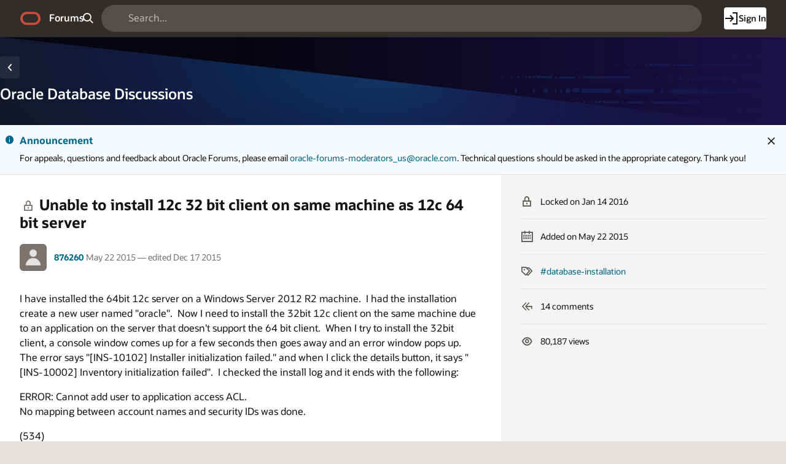

--- FILE ---
content_type: text/html;charset=utf-8
request_url: https://forums.oracle.com/ords/r/apexds/community/q?question=unable-to-install-12c-32-bit-client-on-same-machine-as-12c-5415
body_size: 19602
content:
<!DOCTYPE html>
<html class="rw-Page rw-Page--generalOverview  page-10 app-COMMUNITY domain-dev-community" lang="en" >
<head>
  <meta charset="utf-8" />
  <meta name="viewport" content="width=device-width, initial-scale=1" />
  <meta name="view-transition" content="same-origin" />
  <title>Unable to install 12c 32 bit client on same machine as 12c 64 bit server - Oracle Forums</title>
  <base href="/ords/" />
<link rel="stylesheet" href="https://static.oracle.com/cdn/apex/24.2.11/app_ui/css/Core.min.css?v=24.2.11" type="text/css" />
<link rel="stylesheet" href="https://static.oracle.com/cdn/apex/24.2.11/app_ui/css/Theme-Standard.min.css?v=24.2.11" type="text/css" />

  <link rel="stylesheet" href="https://static.oracle.com/cdn/fnd/gallery/2507.0.0/OracleFont/OracleFont.min.css" type="text/css" />
<link rel="stylesheet" href="https://static.oracle.com/cdn/fnd/gallery/2507.0.0/images/iconfont/ojuxIconFont.min.css" type="text/css" />

  <link rel="stylesheet" href="https://static.oracle.com/cdn/apex/rw/theme/24.1/24.1.3.0/css/Redwood.min.css?v=24.2.11" type="text/css" />
<link rel="stylesheet" href="https://static.oracle.com/cdn/apex/rw/theme/24.1/24.1.3.0/css/Redwood-Utilities.min.css?v=24.2.11" type="text/css" />

  
  <link rel="stylesheet" href="https://objectstorage.us-phoenix-1.oraclecloud.com/p/usZakwxzsyewMRwrzramy7IpDhL0NnhNKqIsS4oCJQZlZGXvq0UNqBQXLk6rcQI4/n/axciphqpnohg/b/forums-prod-app/o/300000/static/css/apexds.min.css?v=25.3.1&sfcs=A3D38418843969BA95DD594EF34822EC" type="text/css" />

  <style nonce="WgN5-0KlmtUv-OajRiOfHQ" >
.rw-GeneralOverview-additionalInfo {
    max-inline-size: var(--rw-go-additional-info-width, 29rem);
    flex-grow: 1;
    inline-size: 100%;
}
</style>

  <link rel="icon" href="https://objectstorage.us-phoenix-1.oraclecloud.com/p/usZakwxzsyewMRwrzramy7IpDhL0NnhNKqIsS4oCJQZlZGXvq0UNqBQXLk6rcQI4/n/axciphqpnohg/b/forums-prod-app/o/300000/static/app/app-logo.png" />
<link rel="apple-touch-icon" sizes="192x192" href="https://objectstorage.us-phoenix-1.oraclecloud.com/p/usZakwxzsyewMRwrzramy7IpDhL0NnhNKqIsS4oCJQZlZGXvq0UNqBQXLk6rcQI4/n/axciphqpnohg/b/forums-prod-app/o/300000/static/app/app-logo.png" />
  
<link href="https://forums.oracle.com/ords/apexds/post/unable-to-install-12c-32-bit-client-on-same-machine-as-12c-5415" rel="canonical" />
<meta property="og:type" content="article" />
<meta property="og:title" name="twitter:title" content="Unable to install 12c 32 bit client on same machine as 12c 64 bit server" />
<meta property="og:site_name" content="Oracle Forums" />
<meta property="og:url" content="https://forums.oracle.com/ords/apexds/post/unable-to-install-12c-32-bit-client-on-same-machine-as-12c-5415" />
<meta property="og:description" name="description" content="I have installed the 64bit 12c server on a Windows Server 2012 R2 machine.  I had the installation create a new user named "oracle".  Now I need to install the 32bit 12c client on the same machine due..." />
<meta name="twitter:card" content="summary" />
<meta property="og:image" content="https://objectstorage.us-phoenix-1.oraclecloud.com/p/usZakwxzsyewMRwrzramy7IpDhL0NnhNKqIsS4oCJQZlZGXvq0UNqBQXLk6rcQI4/n/axciphqpnohg/b/forums-prod-app/o/300000/static/domain/devforum.png" />

<meta property="article:author" content="876260" /><meta property="article:published_time" content="2015-05-22T12:30:28.000-05:00" /><meta property="article:section" content="Developer Community" /><meta property="article:tag" content="database-installation" /><meta name="keywords" content="database-installation" />



<meta http-equiv="Content-Type" content="text/html; charset=utf-8" />
<meta http-equiv="Pragma" content="no-cache" /><meta http-equiv="Expires" content="-1" /><meta http-equiv="Cache-Control" content="no-cache" /><meta name="theme-color" content="&#x23;000000" />
<meta name="mobile-web-app-capable" content="yes" />
<meta name="apple-mobile-web-app-capable" content="yes" />
<meta name="apple-mobile-web-app-title" content="Forums" />
<meta name="apple-mobile-web-app-status-bar-style" content="black" />
<link rel="manifest" href="&#x2F;ords&#x2F;r&#x2F;apexds&#x2F;community&#x2F;manifest.json&#x3F;v&#x3D;24.2.11-46132116468276&#x26;lang&#x3D;en" crossorigin="use-credentials" />

  <meta name="app-version" content="25.3.1" />
  <meta name="app-tenant-id" content="" />
  <meta name="app-alias" content="COMMUNITY" />
  <meta name="app-page-alias" content="Q" />
</head>
<body class="no-js rw-Pillar--ocean  rw-GeneralOverview-main--noPadding rw-GeneralOverview-main--first apex-top-nav apex-theme-apexds rw-GlobalHeaderMode--dark rw-Pillar--neutral rw-LogoMode--otag rw-HeaderMode--dark rw-BodyMode--light rw-PageMode--edgeToEdge "  >

<a class="rw-SkipToMain" href="#main">Skip to Main Content</a>

<form role="none" action="wwv_flow.accept?p_context=community/q/214115877226567" method="post" name="wwv_flow" id="wwvFlowForm" data-oj-binding-provider="none" novalidate  autocomplete="off">
<input type="hidden" name="p_flow_id" value="300000" id="pFlowId" /><input type="hidden" name="p_flow_step_id" value="10" id="pFlowStepId" /><input type="hidden" name="p_instance" value="214115877226567" id="pInstance" /><input type="hidden" name="p_page_submission_id" value="MTEzMzgwNTM2MDA2MjI4MjMyMDkwNDUzODMwMjM2MzAwODIxNTEw&#x2F;CKoN2-ZVwtNdHKs3MpLKrjs2wctfiovEXTdqGfSbSyvpswFc6a20ytJg85eJESOg2y2nB4cvoE25wStp9H6mhQ" id="pPageSubmissionId" /><input type="hidden" name="p_request" value="" id="pRequest" /><input type="hidden" name="p_reload_on_submit" value="S" id="pReloadOnSubmit" /><input type="hidden" value="community&#x2F;q&#x2F;214115877226567" id="pContext" /><input type="hidden" value="113380536006228232090453830236300821510" id="pSalt" />

<!-- Global Header -->
<header class="rw-GlobalHeader">
  <!-- Global Header Controls -->
  <div class="rw-GlobalHeader-controls">
    <button class="rw-Button rw-Button--sm rw-Button--borderless rw-Button--icon" type="button" aria-label="Expand / Collapse Navigation" aria-haspopup="true" aria-expanded="false" aria-controls="side_nav" title="Expand / Collapse Navigation">
      <span class="rw-Button-label">
        <span class="rw-Button-icon oj-ux-ico-menu" aria-hidden="true"></span>
      </span>
    </button>
  </div>
  <!-- // Global Header Controls -->
  <!-- Global Header Logo -->
  <div class="rw-GlobalHeader-branding">
    <a href="&#x2F;ords&#x2F;r&#x2F;apexds&#x2F;community&#x2F;home" class="rw-GlobalHeader-logoLink">
      <span class="rw-GlobalHeader-logo oj-ux-ico-oracle" role="img" aria-label="Oracle"></span>
      <span class="apex-logo-text">Forums</span>
    </a>
  </div>
  <!-- // Global Header Logo -->
  <!-- Global Header Search -->
  <div class="rw-GlobalHeader-search" role="search"><input type="hidden" name="P10_BACK_NUM_PAGE" id="P10_BACK_NUM_PAGE" value="1"><input type="hidden" data-for="P10_BACK_NUM_PAGE" value="Sani7TDL0BgwzlKe7PPyPKNOp-wUC8VqhN-sgkwxwUIVNfNw8jjx_5UxCH5iLbpIbV1wXCV2cBOp9uuASFQQhw"><div id="R8308663433870705"   class="ds-SearchWrapper"><div class="rw-Field rw-Field--labelTop rw-Field--stretch rw-Field--hiddenLabelCollapsed rw-Field--assistanceCollapse u-margin-bottom-none apex-item-wrapper apex-item-wrapper--has-placeholder apex-item-wrapper--text-field apex-item-wrapper--has-icon" id="P0_SEARCH_CONTAINER" data-otel-label="P0_SEARCH"><div class="rw-Field-labelContainer">
  <label class="rw-Label" for="P0_SEARCH" id="P0_SEARCH_LABEL">Search  </label>
  
</div><div class="rw-Field-inputContainer">
  <div class="rw-Field-itemWrapper"><input type="search"  id="P0_SEARCH" name="P0_SEARCH" placeholder="Search..." class="text_field&#x20;apex-item-text&#x20;js-ignoreChange&#x20;apex-item-has-icon" value="" maxlength="1000" data-enter-submit="false" data-is-page-item-type="true"  /><span class="apex-item-icon oj-ux-ico-search" aria-hidden="true"></span>  </div>
  <div class="rw-Field-itemAssistance">
    <span id="P0_SEARCH_error_placeholder" class="a-Form-error" data-template-id="8670081560167269_ET"></span>
    <div class="rw-ItemRequired" aria-hidden="true">Required</div>
  </div>
  
</div></div><div class="rw-Field rw-Field--labelTop hidden-sm-down u-hidden  rw-Field--hiddenLabelCollapsed rw-Field--removeUI rw-Field--assistanceCollapse u-margin-bottom-none apex-item-wrapper apex-item-wrapper--has-initial-value apex-item-wrapper--select-list" id="P0_SEARCH_SCOPE_CONTAINER" data-otel-label="P0_SEARCH_SCOPE"><div class="rw-Field-labelContainer">
  <label class="rw-Label" for="P0_SEARCH_SCOPE" id="P0_SEARCH_SCOPE_LABEL">Search Scope  </label>
  
</div><div class="rw-Field-inputContainer">
  <div class="rw-Field-itemWrapper"><select  id="P0_SEARCH_SCOPE" name="P0_SEARCH_SCOPE" class="selectlist&#x20;apex-item-select&#x20;js-ignoreChange" data-native-menu="false"  size="1" ><option value="ALL_DOMAINS">All Domains</option>
<option value="CURRENT_DOMAIN" selected="selected" >This Domain</option>
</select>  </div>
  <div class="rw-Field-itemAssistance">
    <span id="P0_SEARCH_SCOPE_error_placeholder" class="a-Form-error" data-template-id="8670081560167269_ET"></span>
    <div class="rw-ItemRequired" aria-hidden="true">Required</div>
  </div>
  
</div></div><input type="hidden" name="P0_PLACEHOLDER_MSG" id="P0_PLACEHOLDER_MSG" value=""><input type="hidden" data-for="P0_PLACEHOLDER_MSG" value="UsBiJbVF7kESS9Kw7_8LwAQ62tusS2T18MYzROoBZG2cpBs9tNMwDhS6OLBInbhHD3Iv_BmBzWL6VZn0d-HW2Q"></div></div>
  <!-- // Global Header Search -->
  <!-- Global Header Nav -->
  <div class="rw-GlobalHeader-nav"> <ul class="rw-NavBar " id="19070089805751964713">  <li class="rw-NavBar-item icon-only a-pwaInstall">
    <a class="rw-NavButton " href="#action$a-pwa-install" data-otel-label="" >
      <span class="rw-NavButton-label">
        <span class="rw-NavButton-icon oj-ux-ico-cloud-download" aria-hidden="true" ></span>
        <span class="rw-NavButton-text">Install App</span>
        <span class="rw-NavButton-badge "></span>
      </span>
    </a>
  </li>
  <li class="rw-NavBar-item ">
    <a class="rw-NavButton rw-Button--cta" href="javascript:apexds.loginSamePage();" data-otel-label="" >
      <span class="rw-NavButton-label">
        <span class="rw-NavButton-icon oj-ux-ico-log-in" aria-hidden="true" ></span>
        <span class="rw-NavButton-text">Sign In</span>
        <span class="rw-NavButton-badge "></span>
      </span>
    </a>
  </li>
 </ul>
 </div>
  <!-- // Global Header Nav -->
</header>
<!-- // Global Header -->

<!-- Site Header -->

<!-- // Site Header -->
<script type="text/javascript">
var apexds = apexds || {};
apexds.pageInfo = apexds.pageInfo || {};
apexds.pageInfo.hrefOrig = window.location.href;
apexds.pageInfo.permalink = 'https://forums.oracle.com/ords/apexds/post/unable-to-install-12c-32-bit-client-on-same-machine-as-12c-5415';
apexds.pageInfo.allowTags = false;
apexds.fav=[];
(function( i ){
    i.domain = {
        name: 'Developer Community',
        slug: 'dev-community',
        imageURL: 'https:\u002F\u002Fobjectstorage.us-phoenix-1.oraclecloud.com\u002Fp\u002FusZakwxzsyewMRwrzramy7IpDhL0NnhNKqIsS4oCJQZlZGXvq0UNqBQXLk6rcQI4\u002Fn\u002Faxciphqpnohg\u002Fb\u002Fforums-prod-app\u002Fo\u002F300000\u002Fstatic\u002Fdomain\u002Fdevforum.png',
        isRelatedPage: true,
        id: '100'
    };
})(apexds.pageInfo);

(() => {
    const inPWA = () => {
        const mql = window.matchMedia( `(display-mode: standalone)` );
        return ( mql && mql.matches ) || Boolean(navigator.standalone);
    };

    if (!inPWA()) {
        let orgUrl = new URL(window.location);
        window.addEventListener('DOMContentLoaded', (event) => {
            window.history.replaceState({}, '', `https://forums.oracle.com/ords/apexds/post/unable-to-install-12c-32-bit-client-on-same-machine-as-12c-5415${orgUrl.hash}`);
        });
    }
})();

</script><!-- Pillar Texture Wrapper -->
<div class="rw-Pillar-texture">

  <!-- Side Navigation -->
  <script nonce="WgN5-0KlmtUv-OajRiOfHQ">
    /* Nav State */
    var sessionStorageKeys=Object.keys(sessionStorage),expandedRegexp=new RegExp("^(?:ORA_WWV_apex.)?(?:toggleCore.)?(?:\\w+.)?300000.preferenceForExpanded$");for(let e of Object.keys(sessionStorage))if(expandedRegexp.test(e)){"true"===sessionStorage.getItem(e)&&window.matchMedia(`(min-width: ${getComputedStyle(document.documentElement).getPropertyValue("--js-mq-lg")})`).matches&&document.body.classList.add("rw-SideNav-open");break}
  </script>
  <nav class="rw-SideNav" id="side_nav">
    <div class="rw-SideNav-container"></div>
  </nav>
  <!-- // Side Navigation -->

  <!-- Page Container -->
  <main class="rw-PageContainer" id="main">
    <!-- Page Header -->
    <div class="rw-PageHeader rw-Pillar--ocean rw-PageHeader--stackActions  rw-PageHeader--showIcon" id="R23863433783383492966"  role="region" aria-label="Oracle&#x20;Database&#x20;Discussions&#x20;Domain" >
  <div class="rw-PageHeader-contentNav">
    <div class="rw-PageHeader-wrap">
      <div class="rw-PageHeader-inflowBack"></div>
      <div class="rw-PageHeader-avatar"><span class="rw-Avatar rw-Avatar--transparent&#x20;ds-HeroRegion-domainIcon&#x20;ds-HeroRegion--showBack&#x20;rw-Avatar--image" data-rw-avatar data-rw-avatar-id="R23863433783383492966" aria-hidden="true"></span></div>
      <div class="rw-PageHeader-content">
        <div class="rw-PageHeader-overline"></div>
        <div class="rw-PageHeader-titleWrap" data-rw-badge="append" data-rw-badge-id="R23863433783383492966_badge">
          <h1 id="R23863433783383492966_heading" class="rw-PageHeader-title" aria-describedby="R23863433783383492966_subtitle" data-apex-heading>Oracle Database Discussions</h1>
           
        </div>
        <div class="rw-PageHeader-subTitle" id="R23863433783383492966_subtitle"></div>
      </div>
    </div>
    <nav class="rw-PageHeaderNav-parent" aria-label="Breadcrumb"><button class="rw-Button js-ignoreChange&#x20;rw-Button--solid&#x20;rw-Button--icon" title="Go&#x20;back" data-otel-label="BACK" title=""  type="button" id="B20982755708767004">
  <span class="rw-Button-label">
    <span class="rw-Button-icon oj-ux-ico-chevron-left" aria-hidden="true"></span>
    <span class="rw-Button-text">Go back</span>
  </span>
</button></nav>
    <nav class="rw-PageHeaderNav-controls" aria-label="Actions">
      <div class="rw-PageHeaderNav-actions">
        <span class="rw-PageHeader-actionsEllipsis"></span><span class="rw-PageHeader-actionsSecondary"></span><span class="rw-PageHeader-actionsPrimary"></span>
        
      </div>
      <div class="rw-PageHeader-timeStamp rw-TimeStamp"></div>
    </nav>
  </div>
  <div class="rw-PageHeader-search"></div>
  <div class="rw-PageHeader-contextual"></div>
  <div class="rw-PageHeader-timeStamp rw-TimeStamp"></div>
</div>
    <!-- // Page Header -->

    <!-- Main Panel -->
    <div class="rw-MainPanel rw-Panel">
      <!-- Color Strip -->
      <div class="rw-ColorStrip"></div>
      <!-- // Color Strip -->
      <!-- Pre Body -->
      <div class="rw-Panel-preBody"><span id="APEX_ERROR_MESSAGE" data-template-id="8568754259167158_E" class="apex-page-error u-hidden"></span><div class="rw-BannerMessage rw-BannerMessage--info js-useLocalStorage rw-BannerMessage--edge-to-edge rw-BannerMessage--dismiss" id="dm_dev-community_banner"  role="region" aria-labelledby="dm_&#x26;DOMAIN._banner_heading" role="region" aria-label="Announcement">
  <div class="rw-BannerMessage-controls">
    <button class="rw-Button rw-BannerMessage-buttonToggle rw-Button--sm rw-Button--borderless rw-Button--icon" type="button">
      <span class="rw-Button-label">
        <span class="rw-Button-icon oj-ux-ico-chevron-up" aria-hidden="true"></span>
        <span class="rw-Button-text">Toggle</span>
      </span>
    </button>
    <button class="rw-Button rw-BannerMessage-buttonDismiss rw-Button--sm rw-Button--borderless rw-Button--icon" type="button">
      <span class="rw-Button-label">
        <span class="rw-Button-icon oj-ux-ico-close" aria-hidden="true"></span>
        <span class="rw-Button-text">Dismiss</span>
      </span>
    </button>
  </div>
  <div class="rw-BannerMessage-wrap">
    <div class="rw-BannerMessage-icon"><span class="" aria-hidden="true"></span></div>
    <div class="rw-BannerMessage-content">
      <div class="rw-BannerMessage-header">
        <div class="rw-BannerMessage-title" id="dm_dev-community_banner_heading">Announcement </div>
        <div class="rw-BannerMessage-timeStamp rw-TimeStamp"></div>
      </div>
      <div class="rw-BannerMessage-body">
        <div class="rw-BannerMessage-details"><p>For appeals, questions and feedback about Oracle Forums, please email <a target="_blank" rel="nofollow" href="mailto:oracle-forums-moderators_us@oracle.com">oracle-forums-moderators_us@oracle.com</a>. Technical questions should be asked in the appropriate category. Thank you!</p>

</div>
        <div class="rw-BannerMessage-actions"></div>
        
      </div>
    </div>
  </div>
</div>
</div>
      <!-- // Pre Body -->
      <!-- Body -->
      <div class="rw-Panel-body rw-GeneralOverview">
        <div class="rw-GeneralOverview-main"><input type="hidden" name="P10_ID" id="P10_ID" value="323456289817198078573555902153990238418"><input type="hidden" data-for="P10_ID" value="p537q0KvOrBYg9brpQgNh_goji0LiVKWKbNj_r2M_UC68MHrA2LjcLYtUpLxwNEi-_aSxlOaCaF-KdOdaTzAhw"><input type="hidden" name="P10_SUBSCRIBED_YN" id="P10_SUBSCRIBED_YN" value=""><input type="hidden" data-for="P10_SUBSCRIBED_YN" value="3vend4TJC7bCGdtSGDkL5rzbaQH5lHn4tfy0gdq61aCMPR8j5dnGQ_N__dPz-roDx5aAEOg0aoEuJKTW_L1_ag"><input type="hidden" name="P10_PUBLISH_YN" id="P10_PUBLISH_YN" value="Y"><input type="hidden" data-for="P10_PUBLISH_YN" value="j0lMeZSrssJO_gz2O978cbWha6CQQXLdfptsIPoFqbaMt8Fu7rJIpEhW3DBDRvINYhm9T_j5dtgVqCYOO-j5jQ"><input type="hidden" name="P10_LOCKED_YN" id="P10_LOCKED_YN" value="Y"><input type="hidden" data-for="P10_LOCKED_YN" value="6BisGWng9aybYoQwV42B1K_gVG1DGKqm3ExiwSkVBe9Pn7RIAct3WiIlU0rmcNK4bP-oNjy8Y57loR0fuEvogA"><input type="hidden" name="P10_QUESTION_TITLE" id="P10_QUESTION_TITLE" value="Unable to install 12c 32 bit client on same machine as 12c 64 bit server"><input type="hidden" data-for="P10_QUESTION_TITLE" value="AZCwl53uO-hgfiMItS7cHYuiRUZuDP3SS2ju2dMoUk-8JOh3zodzaRzCUqVXNGxdK60VlMxOevduj5ZbLf7BPw"><input type="hidden" name="P10_DUPE_OF_ID" id="P10_DUPE_OF_ID" value=""><input type="hidden" data-for="P10_DUPE_OF_ID" value="d2rfsMOumFReiWo5DANguXvf2Yvdv9hqC9jbyKp7ssWaw6Eb0Ai8Th3bFkoZL_QQY3udE4F0rJ9aY8zzRh1OZQ"><input type="hidden" name="P10_DUPE_YN" id="P10_DUPE_YN" value="N"><input type="hidden" data-for="P10_DUPE_YN" value="aZMssb2ZTpYPXheGW7pwRVyTle22YrpoFSdSsjBMlmYa9d0hlIsvy7UeT7v2tm8LowvBl7jFatZp4KYmFwtAiQ"><input type="hidden" name="P10_CAN_REPLY" id="P10_CAN_REPLY" value="N"><input type="hidden" data-for="P10_CAN_REPLY" value="EtxBu3w7Ye_0AQDKSMqUUPtFZRWOS6hX3sRuYhb17qzXIcIzzJoJEcAuOEhCG7BrxkU3gIOD53DmS2inNKZ4Tw"><input type="hidden" name="P10_HAS_VOTED_YN" id="P10_HAS_VOTED_YN" value=""><input type="hidden" data-for="P10_HAS_VOTED_YN" value="E3yc45qDhZIoA476Wm2MkymOyZcv5vHUQuIctdn-RnbF23xpmgs7ZUNYCVCD3w24ka1tMiOExuRH4RfoXzu3zQ"><input type="hidden" name="FROM_LIST" id="FROM_LIST" value=""><input type="hidden" data-for="FROM_LIST" value="kSiZiV18u33uSoZ4UOKnT3S6ETBEct2g2mlSZXMvUTK5cChXPFtPWqQu90JjM1TZ9j4X5Zd5O8pN_xcQjL-xTQ"><input type="hidden" name="P10_AUTHOR_ID" id="P10_AUTHOR_ID" value="323434646032598036777469205618025437319"><input type="hidden" data-for="P10_AUTHOR_ID" value="LWWSuXvtDC0DZOBHkRKETfbsCR1CXhd-9injqquiK4RTKnTwGOrn2ycj5rVdeK85adG8uQthHwXzFIRfNBWhYA"><input type="hidden" name="P10_DOMAIN_ID" id="P10_DOMAIN_ID" value="100"><input type="hidden" data-for="P10_DOMAIN_ID" value="Hb03Ksq0PfryMhQUp-pulGJ00Q0mc7Stmq5WFtPcHIU1qQb5C6fuhOJDoSMg50qvjoLbNn6li_lZ2Scs1xEroA"><input type="hidden" name="P10_SUB_BTN_ICON" id="P10_SUB_BTN_ICON" value=""><input type="hidden" data-for="P10_SUB_BTN_ICON" value="HNblaxvP0B3qxBfntYV9XOXi-JcaWJwP0Ze9uAbj_KOiXKtfkPSZ_sim7qmKqipzFwMlcf2XzFt0-_K4F2jTtA"><input type="hidden" name="P10_DOMAIN_NAME" id="P10_DOMAIN_NAME" value=""><input type="hidden" data-for="P10_DOMAIN_NAME" value="DOy7s06axtOcAvEH5xmSlJOMK9ytGC7uxRLeLMn4NSK1irPxKoqbHf7rGUvHjfTbPguxBByxqMV-VwbH-MbkLw"><input type="hidden" name="P10_SUB_BTN_LABEL" id="P10_SUB_BTN_LABEL" value=""><input type="hidden" data-for="P10_SUB_BTN_LABEL" value="0XQfNI662ZSv31kriaQx8bKXVpJMY0tBRn6vEHi2LoYHUU2NmRHHMuKmVZCvSvn6P2ucAIz9IRSoYRc44BaTjw"><input type="hidden" name="P10_DOMAIN_SLUG" id="P10_DOMAIN_SLUG" value="dev-community"><input type="hidden" data-for="P10_DOMAIN_SLUG" value="HKtudgBxOfekm_vILnYtS8lPGF7oTYLx_SKeNeEnS2QFirrATnwXVJYkgq4HwdQ1wXQHk4zyVkCdUZJwEpiCmw"><input type="hidden" name="P10_IS_DOMAIN_ADMIN" id="P10_IS_DOMAIN_ADMIN" value="N"><input type="hidden" data-for="P10_IS_DOMAIN_ADMIN" value="e26A2FNwR9l4I9E_0T8b5UMxgw6aeHR2qgjXdTciYN3KJ9J64mbxVHJz10XG5UlmL4BIsvgS10saoj94b2tULw"><input type="hidden" name="P10_USER_EMAIL" id="P10_USER_EMAIL" value=""><input type="hidden" data-for="P10_USER_EMAIL" value="w9o3S60w7cPMqUsgKQYvUyHWitaAIKjy9vg08m6ltYr2VBrSvu9jlE1hbB7Tn5EMe759EuJ7KWKpLQXjs8gRcg"><input type="hidden" name="P10_CONTENT_FLAG_STATUS" id="P10_CONTENT_FLAG_STATUS" value="POSTED"><input type="hidden" data-for="P10_CONTENT_FLAG_STATUS" value="8XD_lLt-IOMFaStzwaW-TTOjYNpWPKZhhwBFp9OgabkC9nDcK9QwWnb8X1-KDeLwExR7A6XpN-UgSQj-Y0F0eA"><input type="hidden" name="P10_REPLY_MSG" id="P10_REPLY_MSG" value=""><input type="hidden" data-for="P10_REPLY_MSG" value="Bz2jk0XgG47B4MMRjFipMreNDy2Dm1GiXZYjfYrhOCzoYY-SOSehdS9CMbV-EuCvP5_ssycMukgbdBlmGpsLZg"><input type="hidden" name="P10_CONTENT_TYPE_CODE" id="P10_CONTENT_TYPE_CODE" value="QUESTION"><input type="hidden" data-for="P10_CONTENT_TYPE_CODE" value="iaoohbQjyCn4hhe0OeqxUZtf5hnrDM7kMM6h6tJ4hs80qa7PnUYsTdgd3X75ShbMarOsk5y5xJd3C9_3zO4SPg"><input type="hidden" name="P10_CONTENT_VOTE_LABEL" id="P10_CONTENT_VOTE_LABEL" value="I have this question too"><input type="hidden" data-for="P10_CONTENT_VOTE_LABEL" value="JT9CKoHmqL8phuAVCWiJoWFq-mT8MWx-OJzaVUdMzEOa_qhZmbHvqW05LN8UqpgDFHGdbChP6rgxPoqqKPkQ0A"><input type="hidden" name="P10_VOTE_REPORT_URL" id="P10_VOTE_REPORT_URL" value="#action$a-dialog-open?url=%2Fords%2Fr%2Fapexds%2Fcommunity%2Fvotes%3Fp21_post_id%3D323456289817198078573555902153990238418%26cs%3D3Y2eBXajbXJuwJSpbN07-TzWeQeLVu10KLFtWYw2FDtx7fpc7dLZZePn6geUTJ7pr13OxGoVOr1vIXbkyXKrW2g%26dialogCs%3DGqqprXwubm-RNPZoGwqgI1AT4kfd8n5NFuXWoBlVdCIp8T8EP4cUTBMbBwfMYAe_y4n_GWH0vWfyY8qrPawfjA&amp;appId=300000&amp;pageId=21&amp;tmpl=DRAWER&amp;title=Votes&amp;h=auto&amp;w=600&amp;mxw=960&amp;isModal=true&amp;dlgCls=&amp;pageCls=%20rw-DrawerDialog--noPadding%20js-dialog-class-rw-DrawerDialog--pulloutEnd%20js-dialog-class-rw-DrawerDialog--sm&amp;trgEl=this"><input type="hidden" name="P10_USER_PERMISSIONS_JSON" id="P10_USER_PERMISSIONS_JSON" value="{&quot;can_edit_post_yn&quot;:&quot;N&quot;,&quot;can_edit_replies_yn&quot;:&quot;N&quot;,&quot;can_pin_post_yn&quot;:&quot;N&quot;,&quot;can_set_answer_yn&quot;:&quot;N&quot;,&quot;can_set_answer_exclude_author_yn&quot;:&quot;N&quot;,&quot;question_moderator_yn&quot;:&quot;N&quot;,&quot;can_view_replies_yn&quot;:&quot;Y&quot;}"><input type="hidden" data-for="P10_USER_PERMISSIONS_JSON" value="xQtOKOUE8vzYyvT2V3tRfsYVdkJGlwISeLyMUne4z4LsBhO3f-ukMYGJufggqteWldvNu9GuUfpvr1BROAgR9g"><input type="hidden" name="P10_PINNED_YN" id="P10_PINNED_YN" value="N"><input type="hidden" data-for="P10_PINNED_YN" value="9jINmZta_DbLS2QkV7TccFu-nf-UKIBvZ_Zoq1oOAVbTKWXhp_67PRJnOxwCzRwvfMUliiCiJgwGZ0w8nAc8WQ"><input type="hidden" name="P10_CATEGORY_ID" id="P10_CATEGORY_ID" value="323434627485171069590816153975294400647"><input type="hidden" data-for="P10_CATEGORY_ID" value="FS2SfRgsO8i0_hNAWwtxy5poceJEyUmQARx5MqdFAmO24nez_F_wLvz_Qx_5I9TPDXCdv0NKmVAX1ur_eoqZ7Q"><input type="hidden" name="P10_CATEGORY_NAME" id="P10_CATEGORY_NAME" value="Oracle Database Discussions"><input type="hidden" data-for="P10_CATEGORY_NAME" value="wSRz2xgWDM6iM6YLcCsM1ObbB3vJVPzH40cQSsHC0odAelL6MVeS8XOSBzzHwJk5OtIvTJZS1MsAAUvtCXwk4A"><input type="hidden" name="P10_RESTRICTED_WORDS_ENABLED_YN" id="P10_RESTRICTED_WORDS_ENABLED_YN" value="N"><input type="hidden" data-for="P10_RESTRICTED_WORDS_ENABLED_YN" value="G1Ty2ET75eXq-R6wSJ0MXOOby5xearxPNKtXOWJqI-JzNzFRcWpRnFgGR-8-CvHD1lt2Li4mFLOQnAUMSP3tQw"><input type="hidden" name="P10_CAN_POST_REPLY_YN" id="P10_CAN_POST_REPLY_YN" value=""><input type="hidden" data-for="P10_CAN_POST_REPLY_YN" value="TbOmvQhDcUrzPxSfSaAP9sBFSI2txArnqgdc-OnLWSdDxxRjYSZQUESwWdnWtkBJ-O-fTtJbtPDWMG3ddN_bQg"><input type="hidden" name="P10_SUB_BTN_ARIA_PRESSED" id="P10_SUB_BTN_ARIA_PRESSED" value=""><input type="hidden" data-for="P10_SUB_BTN_ARIA_PRESSED" value="5-WzXVu9vJl9FNZd2mny1FbAp-FTOj9P40aoUQrO3YOZxlg0iKcz47uNkTh8LjWnrlhM9G4G4fEGWc8S9LBcsw"><div id="R20675152031576455252"  role="region" aria-labelledby="qa_heading" aria-describedby="qa_attrs" class="ds-Question"><div id="R19868148870624303"   class="ds-Question-main highlight-code rw-Avatar--xs"><a-dynamic-content region-id="R19868148870624303" ajax-identifier="UkVHSU9OIFRZUEV-fjE5ODY4MTQ4ODcwNjI0MzAz&#x2F;Qsi1Eb4BsrkYUCrPjUZ_xkYGK4qtJsU25LhJE7Dwt9Z-af-ZGmk65Mva2fNIBwKVEtyxIyHzwW644qSwv7OeLA" page-items-to-submit="P10_ID,P10_USER_PERMISSIONS_JSON" >
<div class="ds-Question-container"><div class="ds-Question-text"><h2 class="ds-Question-title" id="qa_heading"><span class="ds-StatusIcon oj-ux-ico-lock is-locked" title="Closed Post"></span>Unable to install 12c 32 bit client on same machine as 12c 64 bit server</h2><div class="ds-Question-attrs" id="qa_attrs"><div class="ds-User-wrapper"><span class="ds-User"><a href="https://forums.oracle.com/ords/apexds/user/areynolds1" title="876260's Profile Page" tabindex="-1" class="ds-User-photo has-photo rw-Avatar rw-Avatar--image"><img src="https://objectstorage.us-phoenix-1.oraclecloud.com/p/usZakwxzsyewMRwrzramy7IpDhL0NnhNKqIsS4oCJQZlZGXvq0UNqBQXLk6rcQI4/n/axciphqpnohg/b/forums-prod-app/o/300000/static/images/default-user-avatar.png" onerror="this.onerror=null;this.src='https://objectstorage.us-phoenix-1.oraclecloud.com/p/usZakwxzsyewMRwrzramy7IpDhL0NnhNKqIsS4oCJQZlZGXvq0UNqBQXLk6rcQI4/n/axciphqpnohg/b/forums-prod-app/o/300000/static/images/default-user-avatar.png'" alt="" loading="lazy"></a><span class="ds-User-bit"><span class="ds-User-name"><a href="https://forums.oracle.com/ords/apexds/user/areynolds1">876260</a></span></span></span><span class="ds-Question-date ds-CopyPermalink" title="22 May 2015 05:30 pm" tabindex="0" role="button">May 22 2015 &mdash; edited Dec 17 2015</span></div><div class="ds-User-actions"><div class="ds-FlaggedQuestion"></div></div></div><div class="ds-Question-body ds-Markdown"><body><p>I have installed the 64bit 12c server on a Windows Server 2012 R2 machine.  I had the installation create a new user named "oracle".  Now I need to install the 32bit 12c client on the same machine due to an application on the server that doesn't support the 64 bit client.  When I try to install the 32bit client, a console window comes up for a few seconds then goes away and an error window pops up.  The error says "[INS-10102] Installer initialization failed." and when I click the details button, it says "[INS-10002] Inventory initialization failed".  I checked the install log and it ends with the following:</p><p></p><p>ERROR: Cannot add user to application access ACL.<br/>No mapping between account names and security IDs was done.</p><p>(534)</p><p></p><p>This machine used to have the 32 bit 11g client on it, but that has been completely removed. </p><p></p><p>I've searched the net, but can't find anything useful for this error.  Can anyone please give me some assistance?</p><p></p><p>Thanks very much.</p></body></div></div></div> <!-- End .ds-Question-container --></a-dynamic-content>
</div><div id="region-question-answered"   class="ds-Question-answeredBy"><a-dynamic-content region-id="region-question-answered" ajax-identifier="UkVHSU9OIFRZUEV-fjE5ODY4MDY0MTMzNjI0MzAy&#x2F;tECqweHiCaNiL8GOBkc64bpzQjrtId-oCbK9ng150DnHahw0GuoqI6SKXLcNZYXpOSRs9Xv-AsOCEwL-ny4ixw" page-items-to-submit="P10_ID" >
</a-dynamic-content>
</div></div><div id="R14227881548450118988"   class="replies-outer"><div class="rw-Region ds-Comments  rw-Region--headingSize-sm rw-Region--headingMargin-bottom js-headingLevel-3 u-margin-top-none" id="ds_comments_container"  role="region" aria-labelledby="ds_comments_container_heading" >
  <div class="rw-Region-header">
    <span class="rw-Region-headerIcon " aria-hidden="true"></span>
    <div class="rw-Region-headerBody">
      <div class="rw-Region-title" id="ds_comments_container_heading" data-apex-heading>Comments</div>
      <div class="rw-Region-subTitle"></div>
    </div>
    <div class="rw-Region-headerActions"></div>
  </div>
  <div class="rw-Region-body"><div id="app_ds_replies"   class="highlight-code rw-Avatar--xxs  u-margin-bottom-md"><div id="report_20295482662066420225_catch"></div></div><div id="R8940931392429746994"   class="u-tC"><button class="rw-Button rw-Button--solid&#x20;rw-Button--text" title="Please&#x20;sign&#x20;in&#x20;to&#x20;comment" data-otel-label="SIGN_IN"   type="button" id="B41681008944886920">
  <span class="rw-Button-label">
    <span class="rw-Button-icon oj-ux-ico-log-in" aria-hidden="true"></span>
    <span class="rw-Button-text">Please sign in to comment</span>
  </span>
</button></div></div>
  <div class="rw-Region-actions"></div>
</div><div class="rw-BannerMessage u-margin-inline-dynamic u-margin-block-end-lg js-useLocalStorage rw-BannerMessage--outline rw-BannerMessage--danger" id="R157558637304674725"  role="region" aria-labelledby="R157558637304674725_heading" >
  <div class="rw-BannerMessage-controls">
    <button class="rw-Button rw-BannerMessage-buttonToggle rw-Button--sm rw-Button--borderless rw-Button--icon" type="button">
      <span class="rw-Button-label">
        <span class="rw-Button-icon oj-ux-ico-chevron-up" aria-hidden="true"></span>
        <span class="rw-Button-text">Toggle</span>
      </span>
    </button>
    <button class="rw-Button rw-BannerMessage-buttonDismiss rw-Button--sm rw-Button--borderless rw-Button--icon" type="button">
      <span class="rw-Button-label">
        <span class="rw-Button-icon oj-ux-ico-close" aria-hidden="true"></span>
        <span class="rw-Button-text">Dismiss</span>
      </span>
    </button>
  </div>
  <div class="rw-BannerMessage-wrap">
    <div class="rw-BannerMessage-icon"><span class="" aria-hidden="true"></span></div>
    <div class="rw-BannerMessage-content">
      <div class="rw-BannerMessage-header">
        <div class="rw-BannerMessage-title" id="R157558637304674725_heading">Locked Post</div>
        <div class="rw-BannerMessage-timeStamp rw-TimeStamp"></div>
      </div>
      <div class="rw-BannerMessage-body">
        <div class="rw-BannerMessage-details">New comments cannot be posted to this locked post.</div>
        <div class="rw-BannerMessage-actions"></div>
        
      </div>
    </div>
  </div>
</div>
</div></div>
        <div class="rw-GeneralOverview-additionalInfo"><div class="rw-Region ds-QuestionStats  rw-Region--hideHeader rw-Region--styleSubHeading rw-Region--headingSize-xs rw-Region--headingMargin-none js-headingLevel-3 u-margin-top-none u-margin-bottom-lg" id="post-details"  role="region" aria-labelledby="post-details_heading" >
  <div class="rw-Region-header">
    <span class="rw-Region-headerIcon " aria-hidden="true"></span>
    <div class="rw-Region-headerBody">
      <div class="rw-Region-title" id="post-details_heading" data-apex-heading>Post Details</div>
      <div class="rw-Region-subTitle"></div>
    </div>
    <div class="rw-Region-headerActions"></div>
  </div>
  <div class="rw-Region-body"><a-dynamic-content region-id="post-details" ajax-identifier="UkVHSU9OIFRZUEV-fjM1MzU0MTA5MDc5MTQ4MTUw&#x2F;57bBa7pcqMSyup1GiEwDWMh1jLtHvBcZZcJkX4FgpQtizGG0xecRRmi9GobDmqbayMtWqfBC8eFmGgbbRctGLA" page-items-to-submit="P10_ID,P10_USER_PERMISSIONS_JSON" >
<div class="ds-ContentRowReport ds-ContentRowReport--hideActions ds-ContentRowReport--hideTitle ds-ContentRowReport--questionDetails"><div class="ds-ContentRowReport-item">  <div class="ds-ContentRowReport-itemWrap">    <div class="ds-ContentRowReport-itemSelection"></div>    <div class="ds-ContentRowReport-itemIconWrap"><span title="" class="oj-ux-ico-lock" aria-hidden="true"></span></div>    <div class="ds-ContentRowReport-itemBody">      <div class="ds-ContentRowReport-itemContent"><div class="ds-ContentRowReport-itemDescription">Locked <span title="14-JAN-2016 12:00 AM">on Jan 14 2016</span></div>      </div>      <div class="ds-ContentRowReport-itemMisc"></div>      <div class="ds-ContentRowReport-itemActions"></div>    </div>  </div></div><div class="ds-ContentRowReport-item margin-top-md">  <div class="ds-ContentRowReport-itemWrap">    <div class="ds-ContentRowReport-itemSelection"></div>    <div class="ds-ContentRowReport-itemIconWrap"><span title="Added On" class="oj-ux-ico-calendar" aria-hidden="true"></span></div>    <div class="ds-ContentRowReport-itemBody">      <div class="ds-ContentRowReport-itemContent"><div class="ds-ContentRowReport-itemDescription">Added on May 22 2015</div>      </div>      <div class="ds-ContentRowReport-itemMisc"></div>      <div class="ds-ContentRowReport-itemActions"></div>    </div>  </div></div><div class="ds-ContentRowReport-item">  <div class="ds-ContentRowReport-itemWrap">    <div class="ds-ContentRowReport-itemSelection"></div>    <div class="ds-ContentRowReport-itemIconWrap"><span title="" class="oj-ux-ico-tags" aria-hidden="true"></span></div>    <div class="ds-ContentRowReport-itemBody">      <div class="ds-ContentRowReport-itemContent"><div class="ds-ContentRowReport-itemDescription"> <a href="https://forums.oracle.com/ords/apexds/domain/dev-community?tags=database-installation">#database-installation</a></div>      </div>      <div class="ds-ContentRowReport-itemMisc"></div>      <div class="ds-ContentRowReport-itemActions"></div>    </div>  </div></div><div class="ds-ContentRowReport-item margin-top-md">  <div class="ds-ContentRowReport-itemWrap">    <div class="ds-ContentRowReport-itemSelection"></div>    <div class="ds-ContentRowReport-itemIconWrap"><span title="Comments" class="oj-ux-ico-email-reply-all" aria-hidden="true"></span></div>    <div class="ds-ContentRowReport-itemBody">      <div class="ds-ContentRowReport-itemContent"><div class="ds-ContentRowReport-itemDescription">                          14 comments</div>      </div>      <div class="ds-ContentRowReport-itemMisc"></div>      <div class="ds-ContentRowReport-itemActions"></div>    </div>  </div></div><div class="ds-ContentRowReport-item">  <div class="ds-ContentRowReport-itemWrap">    <div class="ds-ContentRowReport-itemSelection"></div>    <div class="ds-ContentRowReport-itemIconWrap"><span title="Views" class="oj-ux-ico-view" aria-hidden="true"></span></div>    <div class="ds-ContentRowReport-itemBody">      <div class="ds-ContentRowReport-itemContent"><div class="ds-ContentRowReport-itemDescription">                      80,187 views</div>      </div>      <div class="ds-ContentRowReport-itemMisc"></div>      <div class="ds-ContentRowReport-itemActions"></div>    </div>  </div></div></div></a-dynamic-content>
</div>
  <div class="rw-Region-actions"></div>
</div></div>
      </div>
      <!-- // Body -->
      <!-- In App Navigation -->
      <div class="rw-InAppNav-container"></div>
      <!-- // In App Navigation -->
    </div>
    <!-- // Main Panel -->

  </main>
  <!-- // Page Container -->

</div>
<!-- // Pillar Texture Wrapper -->
<script>
window.postTemplates = [
]
;</script>
<!-- Dialogs & Drawers -->
<div id="question_actions"   class=""><div id="question_actions_menu" class="" style="display:none;">
  <ul><li data-id="" data-disabled="" data-hide="" data-shortcut="" data-meta="" data-icon=""><a href="separator" title="" target="">---</a></li>
<li data-id="" data-disabled="" data-hide="" data-shortcut="" data-meta="" data-icon=""><a href="separator" title="" target="">---</a></li>
 </ul>
 </div></div><div id="share_subscribe"   class=""><div id="share_subscribe_menu" class="" style="display:none;">
  <ul><li data-id="" data-disabled="" data-hide="" data-shortcut="" data-meta="" data-icon=""><a href="" title="" target="">Test Email</a></li>
<li data-id="" data-disabled="" data-hide="" data-shortcut="" data-meta="" data-icon=""><a href="" title="" target="">Share</a></li>
<li data-id="" data-disabled="" data-hide="" data-shortcut="" data-meta="" data-icon=""><a href="" title="" target="">Subscribe</a></li>
 </ul>
 </div></div>
<!-- // Dialogs & Drawers -->

<!-- Global Footer -->
<footer class="rw-GlobalFooter"><div id="R36899730449466444"   class="ds-Footer rw-ContrastMarker u-padding-block-lg"><a-dynamic-content region-id="R36899730449466444" ajax-identifier="UkVHSU9OIFRZUEV-fjM2ODk5NzMwNDQ5NDY2NDQ0&#x2F;0JrSeVdz1KrwWvmA0Uhq5RX0w3Jhla8R6mXMvdqFnfzdXauqUeA0e-XBRuhRGqcdTDC0aiyl8p8QtLqhKUoY7g" >
<script async="async" type="text/javascript" src="//consent.trustarc.com/notice?domain=oracle.com&c=teconsent&js=bb&noticeType=bb&text=true&cdn=1&pcookie" crossorigin></script>
                <script src=" https://www.oracle.com/assets/truste-oraclelib.js"></script>

                <script type="text/javascript">
                var trustechk = {"truste_consent": -1, "dnt": false};

                try {
                    oracle.truste.api.getGdprConsentDecision();
                } catch(err) {
                    var oracle=oracle||{};oracle.truste={},oracle.truste.api={},function(){this.getCookieName=function(){return"notice_preferences"},this.getStorageItemName=function(){return"truste.eu.cookie.notice_preferences"},this.getGdprCookieName=function(){return"notice_gdpr_prefs"},this.getGdprStorageItemName=function(){return"truste.eu.cookie.notice_gdpr_prefs"}}.apply(oracle.truste),function(){var e=oracle.truste;function t(e){for(var t=e+"=",r=document.cookie.split(";"),n=0;n<r.length;n++){for(var o=r[n];" "==o.charAt(0);)o=o.substring(1);if(0==o.indexOf(t))return o.substring(t.length,o.length)}return null}function r(e){var t,r=(t=e,"undefined"!=typeof Storage?localStorage.getItem(t):null);return null!=r?JSON.parse(r).value:null}this.getConsentCode=function(){var n=r(e.getStorageItemName())||t(e.getCookieName());return null==n?-1:parseInt(n)+1},this.getGdprConsentCode=function(){var n=r(e.getGdprStorageItemName())||t(e.getGdprCookieName());if(null==n)return-1;var o=new Array;o=n.split(",");for(a in o)o[a]=parseInt(o[a],10)+1;return o.toString()},this.getConsentDecision=function(){var e=this.getConsentCode();if(-1==e){var t='{"consentDecision": 0, "source": "implied"}';return JSON.parse(t)}t='{"consentDecision": '+parseInt(e)+', "source": "asserted"}';return JSON.parse(t)},this.getGdprConsentDecision=function(){var e=this.getGdprConsentCode();if(-1==e){var t='{"consentDecision": [0], "source": "implied"}';return JSON.parse(t)}t='{"consentDecision": ['+e+'], "source": "asserted"}';return JSON.parse(t)}}.apply(oracle.truste.api);
                }

                trustechk["truste_consent"] = getTrusteConsentLevel();

                if (trustechk["truste_consent"] == -1 || trustechk["truste_consent"].indexOf(0)  != -1) {
                    // Check if Do Not Track settings is enabled in the browser.
                    //navigator.msDoNotTrack - For Internet Explorer 9 & 10
                    //window.doNotTrack - For Safari 7.1.3+, Internet Explorer 11 and Edge
                    //navigator.doNotTrack - For Chrome and FF

                    if (navigator.doNotTrack == 1 || window.doNotTrack == 1 || navigator.msDoNotTrack == 1 ) {
                        trustechk["dnt"] = true;
                    }
                }

                // Deploy the Infinity tag based on Users DoNotTrack and TrustArc consent preference.
                if((trustechk["truste_consent"].indexOf(0) != -1 || trustechk["truste_consent"].indexOf(2) != -1  || trustechk["truste_consent"].indexOf(3) != -1) && (!trustechk["dnt"]) ){
                    // Deploy the Infinity tag
                    document.write('<script type="text/javascript" src="//d.oracleinfinity.io/infy/acs/account/wh3g12c3gg/js/oraclecommunity/odc.js"><\/script>');

                }


                function getTrusteConsentLevel() {
                    var cStatus = new Array(-1,"NoTRUSTe");         // Set the default return variable...
                    // Look up the TRUSTe setting using the oracle.truste.api.getConsentCode() fucntion...
                    try {
                        cStatus[0] = oracle.truste.api.getGdprConsentDecision().consentDecision;
                        cStatus[1] = oracle.truste.api.getGdprConsentDecision().source;
                    } catch(err) {
                        cStatus[0] = -1
                    }
                    // If the oracle.truste.api fails look up the TRUSTe setting using the truste.cma.callApi call.
                    if (cStatus[0] == -1) {
                        try {
                            cStatus[0] = truste.cma.callApi("getGDPRConsentDecision","oracle.com").consentDecision;
                            cStatus[1] = truste.cma.callApi("getGDPRConsentDecision","oracle.com").source;
                        } catch(err) {
                            cStatus[0] = -1
                        }
                    }

                    return cStatus[0];  // Return JUST the consent value...
                }
                </script>


                <script>
                var cxDataObject = {
                "apexds.page":document.getElementById("pFlowStepId").value,
                "apexds.version":"25.3.1"
                };
                function sendToOracleInfinity(data){
                    // DO NOT EDIT BELOW THIS LINE - ORA.view()
                    window.ORA = window.ORA || {productReady: []};
                    ORA.productReady.push(["analytics", function(cxDataObject) {return function() {return ORA.view({"data": cxDataObject})}}(cxDataObject)]);
                }
                sendToOracleInfinity(cxDataObject);
                </script>
                <script src="https://www.oracle.com/us/assets/metrics/ora_forums.js"></script>

                <div class="ds-Footer-siteNav">
                <div class="ds-Footer-columnWrapper" role="navigation" aria-labelledby="resourcesfor">
                    <div class="ds-Footer-columnHeading rw-Typography-subheading-sm" id="resourcesfor">Resources for</div>
                    <ul aria-labelledby="resourcesfor">
                    <li class="rw-Typography-body-sm"><a target="_blank" href="https://www.oracle.com/careers/">Careers</a></li>
                    <li class="rw-Typography-body-sm"><a target="_blank" href="https://developer.oracle.com/">Developers</a></li>
                    <li class="rw-Typography-body-sm"><a target="_blank" href="https://investor.oracle.com/home/default.aspx">Investors</a></li>
                    <li class="rw-Typography-body-sm"><a target="_blank" href="https://www.oracle.com/partner/">Partners</a></li>
                    <li class="rw-Typography-body-sm"><a target="_blank" href="https://www.oracle.com/research/">Researchers</a></li>
                    <li class="rw-Typography-body-sm"><a target="_blank" href="https://academy.oracle.com/en/oa-web-overview.html">Students and Educators</a></li>
                    </ul>
                </div>
                <div class="ds-Footer-columnWrapper" role="navigation" aria-labelledby="whyoracle">
                    <div class="ds-Footer-columnHeading rw-Typography-subheading-sm" id="whyoracle">Why Oracle</div>
                    <ul aria-labelledby="whyoracle">
                    <li class="rw-Typography-body-sm"><a target="_blank" href="https://www.oracle.com/corporate/analyst-reports/">Analyst Reports</a></li>
                    <li class="rw-Typography-body-sm"><a target="_blank" href="https://www.oracle.com/erp/what-is-erp/best-erp/">Best cloud-based ERP</a></li>
                    <li class="rw-Typography-body-sm"><a target="_blank" href="https://www.oracle.com/cloud/economics/">Cloud Economics</a></li>
                    <li class="rw-Typography-body-sm"><a target="_blank" href="https://www.oracle.com/social-impact/">Corporate Responsibility</a></li>
                    <li class="rw-Typography-body-sm"><a target="_blank" href="https://www.oracle.com/corporate/careers/diversity-inclusion/">Diversity and Inclusion</a></li>
                    <li class="rw-Typography-body-sm"><a target="_blank" href="https://www.oracle.com/corporate/security-practices/">Security Practices</a></li>
                    </ul>
                </div>
                <div class="ds-Footer-columnWrapper" role="navigation" aria-labelledby="learn">
                    <div class="ds-Footer-columnHeading rw-Typography-subheading-sm" id="learn">Learn</div>
                    <ul aria-labelledby="learn">
                    <li class="rw-Typography-body-sm"><a target="_blank" href="https://www.oracle.com/cloud/what-is-cloud-computing/">What is cloud computing?</a></li>
                    <li class="rw-Typography-body-sm"><a target="_blank" href="https://www.oracle.com/cx/what-is-crm/">What is CRM?</a></li>
                    <li class="rw-Typography-body-sm"><a target="_blank" href="https://www.oracle.com/cloud/cloud-native/container-registry/what-is-docker/">What is Docker?</a></li>
                    <li class="rw-Typography-body-sm"><a target="_blank" href="https://www.oracle.com/cloud/cloud-native/container-engine-kubernetes/what-is-kubernetes/">What is Kubernetes?</a></li>
                    <li class="rw-Typography-body-sm"><a target="_blank" href="https://developer.oracle.com/python/what-is-python/">What is Python?</a></li>
                    <li class="rw-Typography-body-sm"><a target="_blank" href="https://www.oracle.com/applications/what-is-saas/">What is SaaS?</a></li>
                    </ul>
                </div>
                <div class="ds-Footer-columnWrapper" role="navigation" aria-labelledby="resources">
                    <div class="ds-Footer-columnHeading rw-Typography-subheading-sm" id="resources">Resources</div>
                    <ul aria-labelledby="resources">
                    <li class="rw-Typography-body-sm"><a target="_blank" href="https://www.oracle.com/cloud/free/?source=:ow:o:h:nav:050120SiteFooter&amp;intcmp=:ow:o:h:nav:050120SiteFooter">Try Oracle Cloud</a></li>
                    <li class="rw-Typography-body-sm"><a target="_blank" href="https://education.oracle.com/learning-explorer">Free Training</a></li>
                    <li class="rw-Typography-body-sm"><a target="_blank" href="https://developer.oracle.com/technologies/oracle-cloud-infrastructure/arm.html">Arm for Developers</a></li>
                    <li class="rw-Typography-body-sm"><a target="_blank" href="https://www.oracle.com/cloud/architecture-center/">Cloud Architecture Center</a></li>
                    <li class="rw-Typography-body-sm"><a target="_blank" href="https://docs.oracle.com/solutions/">Reference Architectures</a></li>
                    <li class="rw-Typography-body-sm"><a target="_blank" href="https://docs.oracle.com/solutions/?q=&amp;cType=solution-playbook&amp;sort=date-desc&amp;lang=en">Solution Playbooks</a></li>
                    <li class="rw-Typography-body-sm"><a target="_blank" href="https://developer.oracle.com/redbull.html">Red Bull Racing</a></li>
                    </ul>
                </div>
                <div class="ds-Footer-columnWrapper" role="navigation" aria-labelledby="stayconnected">
                    <div class="ds-Footer-columnHeading rw-Typography-subheading-sm" id="stayconnected">Stay Connected</div>
                    <ul aria-labelledby="stayconnected">
                    <li class="rw-Typography-body-sm"><a target="_blank" href="https://www.oracle.com/subscriptions/newsletter-archives.html#developer-tab">Developer Newsletter</a></li>
                    <li class="rw-Typography-body-sm"><a target="_blank" href="https://developer.oracle.com/community/events.html">Events</a></li>
                    <li class="rw-Typography-body-sm"><a target="_blank" href="https://developer.oracle.com/community/events/developer-live-event-replays.html">Developer Live</a></li>
                    <li class="rw-Typography-body-sm"><a target="_blank" href="https://blogs.oracle.com/developers/">Blog - Developer</a></li>
                    <li class="rw-Typography-body-sm"><a target="_blank" href="https://blogs.oracle.com/cloud-infrastructure/">Blog - Cloud Infrastructure</a></li>
                    <li class="rw-Typography-body-sm"><a target="_blank" href="https://community.oracle.com/tech/developers">Oracle Developer Community</a></li>
                    <li class="rw-Typography-body-sm"><a target="_blank" href="https://twitter.com/OracleDevs">Twitter - Oracle Developers</a></li>
                    </ul>
                </div>
                </div>
                <div class="ds-Footer-nav">
                <div role="navigation" aria-label="Site Information">
                    <ul class="ds-Footer-navLinks">
                    <li><a href="https://www.oracle.com/legal/copyright.html">&copy; Copyright 2026</a></li>
                    <li aria-hidden="true">|</li>
                    <li><a href="http://www.oracle.com/sitemap.html">Site Map</a></li>
                    <li><a href="https://www.oracle.com/legal/privacy">Privacy</a> / <a href="https://www.oracle.com/legal/privacy/privacy-choices.html">Do Not Sell My Info</a></li>
                    <li><a href="https://forums.oracle.com/ords/r/apexds/community/transparency-reports">Transparency</a></li>
                    <li><a href="https://www.oracle.com/legal/privacy/marketing-cloud-data-cloud-privacy-policy.html#adchoices">Ad Choices</a></li>
                    <li><a href="https://www.oracle.com/corporate/careers/">Careers</a></li>
<li><a href="https://community.oracle.com/hub/kb/articles/1-oracle-community-integrity-policy">Community Integrity Policy</a></li>
                    </ul>
                </div>
                <div role="navigation" aria-label="Social Media Links">
                    <ul class="ds-Footer-socialLinks">
                    <li class="facebook"><a class="oj-ux-ico-facebook" href="https://www.facebook.com/Oracle" title="Oracle on Facebook"></a></li>
                    <li class="twitter"><a class="oj-ux-ico-twitter-x" href="https://x.com/oracle" title="Follow Oracle on X"></a></li>
                    <li class="linkedin"><a class="oj-ux-ico-linkedin" href="https://www.linkedin.com/company/oracle/" title="Oracle on LinkedIn"></a></li>
                    <li class="youtube"><a class="oj-ux-ico-youtube" href="http://www.youtube.com/oracle/" title="Watch Oracle on YouTube"></a></li>
                    </ul>
                </div>
                </div>
                <span class="u-BuiltWithAPEX">Built with <span class="oj-ux-ico-heart-s u-pillar-red-100-text"><span class="u-VisuallyHidden">love</span></span> using <a href="https://apex.oracle.com/" target="_blank" title="Oracle Application Express">Oracle APEX</a></span></a-dynamic-content>
</div><style>
.app-logo {
    background-image: url('https://objectstorage.us-phoenix-1.oraclecloud.com/p/usZakwxzsyewMRwrzramy7IpDhL0NnhNKqIsS4oCJQZlZGXvq0UNqBQXLk6rcQI4/n/axciphqpnohg/b/forums-prod-app/o/300000/static/app/app-logo.png');
    background-size: 100%;
    background-color: transparent;
}
[class*="fa-"] {
background-color: unset !important;
}
[class*="fa-"]:before{content:'' !important;}
</style></footer>
<!-- // Global Footer -->

<span id="APEX_SUCCESS_MESSAGE" data-template-id="8568754259167158_S" class="apex-page-success u-hidden"></span>

<input type="hidden" id="pPageFormRegionChecksums" value="&#x5B;&#x5D;">
<input type="hidden" id="pPageItemsRowVersion" value="" /><input type="hidden" id="pPageItemsProtected" value="UDEwX0JBQ0tfTlVNX1BBR0U6UDBfUExBQ0VIT0xERVJfTVNHOlAxMF9JRDpQMTBf.,U1VCU0NSSUJFRF9ZTjpQMTBfUFVCTElTSF9ZTjpQMTBfTE9DS0VEX1lOOlAxMF9R.,VUVTVElPTl9USVRMRTpQMTBfRFVQRV9PRl9JRDpQMTBfRFVQRV9ZTjpQMTBfQ0FO.,X1JFUExZOlAxMF9IQVNfVk9URURfWU46RlJPTV9MSVNUOlAxMF9BVVRIT1JfSUQ6.,UDEwX0RPTUFJTl9JRDpQMTBfU1VCX0JUTl9JQ09OOlAxMF9ET01BSU5fTkFNRTpQ.,MTBfU1VCX0JUTl9MQUJFTDpQMTBfRE9NQUlOX1NMVUc6UDEwX0lTX0RPTUFJTl9B.,RE1JTjpQMTBfVVNFUl9FTUFJTDpQMTBfQ09OVEVOVF9GTEFHX1NUQVRVUzpQMTBf.,UkVQTFlfTVNHOlAxMF9DT05URU5UX1RZUEVfQ09ERTpQMTBfQ09OVEVOVF9WT1RF.,X0xBQkVMOlAxMF9VU0VSX1BFUk1JU1NJT05TX0pTT046UDEwX1BJTk5FRF9ZTjpQ.,MTBfQ0FURUdPUllfSUQ6UDEwX0NBVEVHT1JZX05BTUU6UDEwX1JFU1RSSUNURURf.,V09SRFNfRU5BQkxFRF9ZTjpQMTBfQ0FOX1BPU1RfUkVQTFlfWU46UDEwX1NVQl9C.,VE5fQVJJQV9QUkVTU0VE&#x2F;PiWUMvRON3vRr09RTDEj_bQyA-BaetQyLncqJv_5e4_6opMoJgGA1VLphRC4BM_BZD_B0wKqu4JD1XUzbS3apg" /></form>

<script src="https://static.oracle.com/cdn/apex/rw/theme/24.1/24.1.3.0/js/redwood-inline.min.js?v=24.2.11" nonce="WgN5-0KlmtUv-OajRiOfHQ"></script>

<script nonce="WgN5-0KlmtUv-OajRiOfHQ">
var apex_img_dir = "https:\u002F\u002Fstatic.oracle.com\u002Fcdn\u002Fapex\u002F24.2.11\u002F";
var apex = {env: {APP_USER: "nobody",APP_ID: "300000",APP_PAGE_ID: "10",APP_SESSION: "214115877226567",APP_FILES: "https:\u002F\u002Fobjectstorage.us-phoenix-1.oraclecloud.com\u002Fp\u002FusZakwxzsyewMRwrzramy7IpDhL0NnhNKqIsS4oCJQZlZGXvq0UNqBQXLk6rcQI4\u002Fn\u002Faxciphqpnohg\u002Fb\u002Fforums-prod-app\u002Fo\u002F300000\u002Fstatic\u002F",WORKSPACE_FILES: "r\u002Fapexds\u002Ffiles\u002Fstatic\u002Fv1\u002F",APEX_VERSION: "24.2.11",APEX_BASE_VERSION: "24.2",COMPATIBILITY_MODE: 21.2,NONCE: "WgN5-0KlmtUv-OajRiOfHQ"},
libVersions:{cropperJs:"1.6.2",domPurify:"3.2.4",fontapex:"2.4",fullcalendar:"6.1.15",hammer:"2.0.8",jquery:"3.6.4",jqueryUi:"1.13.2",maplibre:"4.6.0",mapboxGlRtlText:"0.3.0",markedJs:"14.1.2",prismJs:"1.30.0",oraclejet:"17.0.2",turndown:"7.2.0",monacoEditor:"0.51.0",lessJs:"4.2.0"}};
</script>
<script nonce="WgN5-0KlmtUv-OajRiOfHQ" src="https://static.oracle.com/cdn/apex/24.2.11/libraries/apex/minified/desktop_all.min.js?v=24.2.11"></script>
<script nonce="WgN5-0KlmtUv-OajRiOfHQ" src="wwv_flow.js_messages?p_app_id=300000&p_lang=en&p_version=24.2.11-46132116468276&p_nls_settings=eyJudW1lcmljQ2hhcmFjdGVycyI6Ii4sIiwiY3VycmVuY3kiOiIkIiwiaXNvQ3VycmVuY3kiOiJBTUVSSUNBIiwiZHVhbEN1cnJlbmN5IjoiJCJ9"></script>
<script nonce="WgN5-0KlmtUv-OajRiOfHQ" src="wwv_flow.js_dialogs?p_app_id=300000&p_version=24.2.11-46132116468276"></script>

<script nonce="WgN5-0KlmtUv-OajRiOfHQ">
apex.da.initDaEventList = function(){
apex.da.gEventList = [
{"triggeringElementType":"ITEM","triggeringElement":"P0_SEARCH","triggeringConditionType":"JAVASCRIPT_EXPRESSION","triggeringConditionExpression": function() {
return (this.browserEvent.which === 13 // Must be the enter key
); },"bindType":"bind","executionType":"IMMEDIATE","bindEventType":"keypress","anyActionsFireOnInit":false,actionList:[{"eventResult":true,"executeOnPageInit":false,"stopExecutionOnError":true,javascriptFunction:function (){ apexds.apex.p0.search(this);
},"action":"NATIVE_JAVASCRIPT_CODE"},{"eventResult":true,"executeOnPageInit":false,"stopExecutionOnError":true,javascriptFunction:apex.da.cancelEvent,"action":"NATIVE_CANCEL_EVENT"}]},
{"executionType":"IMMEDIATE","bindEventType":"ready","anyActionsFireOnInit":false,actionList:[]},
{"triggeringElementType":"JAVASCRIPT_EXPRESSION","triggeringElement": function() {
return (document
); },"bindType":"live","bindDelegateTo":"#user-reminder-dialog","executionType":"IMMEDIATE","bindEventType":"dialogclose","anyActionsFireOnInit":false,actionList:[{"eventResult":true,"executeOnPageInit":false,"stopExecutionOnError":true,"waitForResult":true,javascriptFunction:apex.da.executePlSqlCode,"ajaxIdentifier":"REEgVFlQRX5-NjUwNDkyNzc3OTM4Mjc5MTA\u002FAoEBuw1Ikzrmc0zrUZqism2xFYrG92x0qltl2Fyvk7ZQecNAWoNxYaJd5JwGlQ-nvyeqJ5ejddfPZ2VG9JnycQ","attribute01":"#P0_DISMISS_REMINDER_CHECKBOX","attribute04":"N","action":"NATIVE_EXECUTE_PLSQL_CODE"}]},
{"triggeringElementType":"BUTTON","triggeringButtonId":"B65048713502827905","bindType":"live","bindDelegateTo":"#user-reminder-dialog","executionType":"IMMEDIATE","bindEventType":"click","anyActionsFireOnInit":false,actionList:[{"eventResult":true,"executeOnPageInit":false,"stopExecutionOnError":true,"affectedElementsType":"REGION","affectedRegionId":"user-reminder-dialog",javascriptFunction:function() {apex.theme.closeRegion(this.affectedElements);},"action":"NATIVE_CLOSE_REGION"}]},
{"triggeringElementType":"JAVASCRIPT_EXPRESSION","triggeringElement": function() {
return (document.querySelectorAll('#user-reminder-dialog a')
); },"bindType":"bind","executionType":"IMMEDIATE","bindEventType":"click","anyActionsFireOnInit":false,actionList:[{"eventResult":true,"executeOnPageInit":false,"stopExecutionOnError":true,"affectedElementsType":"REGION","affectedRegionId":"user-reminder-dialog",javascriptFunction:function() {apex.theme.closeRegion(this.affectedElements);},"action":"NATIVE_CLOSE_REGION"}]},
{"triggeringElementType":"JAVASCRIPT_EXPRESSION","triggeringElement": function() {
return (window
); },"triggeringConditionType":"JAVASCRIPT_EXPRESSION","triggeringConditionExpression": function() {
return (apexds.isLoaded !== true
); },"bindType":"bind","executionType":"IMMEDIATE","bindEventType":"load","anyActionsFireOnInit":true,actionList:[{"eventResult":true,"executeOnPageInit":true,"stopExecutionOnError":true,"affectedElementsType":"REGION","affectedRegionId":"R79611388554849438",javascriptFunction:apex.da.removeClass,"attribute01":"u-hidden","action":"NATIVE_REMOVE_CLASS"},{"eventResult":false,"executeOnPageInit":true,"stopExecutionOnError":true,"affectedElementsType":"REGION","affectedRegionId":"R79611388554849438",javascriptFunction:apex.da.addClass,"attribute01":"u-hidden","action":"NATIVE_ADD_CLASS"}]},
{"triggeringElementType":"JQUERY_SELECTOR","triggeringElement":".set-answer","bindType":"live","executionType":"IMMEDIATE","bindEventType":"click","anyActionsFireOnInit":false,actionList:[{"eventResult":true,"executeOnPageInit":false,"stopExecutionOnError":true,javascriptFunction:function (){ apexds.setAnswer( $( this.triggeringElement ) );
},"action":"NATIVE_JAVASCRIPT_CODE"}]},
{"triggeringElementType":"JQUERY_SELECTOR","triggeringElement":".unset-answer","bindType":"live","executionType":"IMMEDIATE","bindEventType":"click","anyActionsFireOnInit":false,actionList:[{"eventResult":true,"executeOnPageInit":false,"stopExecutionOnError":true,javascriptFunction:function (){ apexds.removeAnswer( $( this.triggeringElement ) );
},"action":"NATIVE_JAVASCRIPT_CODE"}]},
{"triggeringElementType":"JAVASCRIPT_EXPRESSION","triggeringElement": function() {
return ($('.ds-Replies-editButton')
); },"bindType":"live","executionType":"IMMEDIATE","bindEventType":"apexafterclosedialog","anyActionsFireOnInit":false,actionList:[{"eventResult":true,"executeOnPageInit":false,"stopExecutionOnError":true,"affectedElementsType":"REGION","affectedRegionId":"app_ds_replies",javascriptFunction:apex.da.refresh,"attribute01":"N","action":"NATIVE_REFRESH"},{"eventResult":true,"executeOnPageInit":false,"stopExecutionOnError":true,"affectedElementsType":"REGION","affectedRegionId":"region-question-answered",javascriptFunction:apex.da.refresh,"attribute01":"N","action":"NATIVE_REFRESH"}]},
{"triggeringElementType":"JAVASCRIPT_EXPRESSION","triggeringElement": function() {
return ($('.ds-Question-actions')
); },"bindType":"live","executionType":"IMMEDIATE","bindEventType":"apexafterclosedialog","anyActionsFireOnInit":false,actionList:[{"eventResult":true,"executeOnPageInit":false,"stopExecutionOnError":true,javascriptFunction:function (){ $('#id-posts').load(document.URL+ ' #id-posts');
},"action":"NATIVE_JAVASCRIPT_CODE"}]},
{"triggeringElementType":"BUTTON","triggeringButtonId":"B247659982361837326","bindType":"bind","executionType":"IMMEDIATE","bindEventType":"click","anyActionsFireOnInit":false,actionList:[{"eventResult":true,"executeOnPageInit":false,"stopExecutionOnError":true,javascriptFunction:apex.da.askConfirm,"attribute02":"Are you sure you want to permanently delete this post?","action":"NATIVE_CONFIRM"},{"eventResult":true,"executeOnPageInit":false,"stopExecutionOnError":true,javascriptFunction:apex.da.submitPage,"attribute01":"DELETE_QUESTION","attribute02":"Y","action":"NATIVE_SUBMIT_PAGE"}]},
{"triggeringElementType":"BUTTON","triggeringButtonId":"B53919105058317006","bindType":"bind","executionType":"IMMEDIATE","bindEventType":"click","anyActionsFireOnInit":false,actionList:[{"eventResult":true,"executeOnPageInit":false,"stopExecutionOnError":true,javascriptFunction:apex.da.askConfirm,"attribute02":"Are you sure you want to reject the content of this post?","action":"NATIVE_CONFIRM"},{"eventResult":true,"executeOnPageInit":false,"stopExecutionOnError":true,javascriptFunction:apex.da.submitPage,"attribute01":"REJECT_CONTENT","attribute02":"Y","action":"NATIVE_SUBMIT_PAGE"}]},
{"triggeringElementType":"BUTTON","triggeringButtonId":"B247660055146837327","bindType":"bind","executionType":"IMMEDIATE","bindEventType":"click","anyActionsFireOnInit":false,actionList:[{"eventResult":true,"executeOnPageInit":false,"stopExecutionOnError":true,javascriptFunction:apex.da.askConfirm,"attribute02":"Are you sure you want to restore this post?","action":"NATIVE_CONFIRM"},{"eventResult":true,"executeOnPageInit":false,"stopExecutionOnError":true,javascriptFunction:apex.da.submitPage,"attribute01":"RESTORE_QUESTION","attribute02":"Y","action":"NATIVE_SUBMIT_PAGE"}]},
{"triggeringElementType":"BUTTON","triggeringButtonId":"B53919045885317005","bindType":"bind","executionType":"IMMEDIATE","bindEventType":"click","anyActionsFireOnInit":false,actionList:[{"eventResult":true,"executeOnPageInit":false,"stopExecutionOnError":true,javascriptFunction:apex.da.askConfirm,"attribute02":"Are you sure you want to approve all the content including title, body and comments of this post?","action":"NATIVE_CONFIRM"},{"eventResult":true,"executeOnPageInit":false,"stopExecutionOnError":true,javascriptFunction:apex.da.submitPage,"attribute01":"APPROVE_CONTENT","attribute02":"Y","action":"NATIVE_SUBMIT_PAGE"}]},
{"executionType":"IMMEDIATE","bindEventType":"ready","anyActionsFireOnInit":false,actionList:[{"eventResult":true,"executeOnPageInit":false,"stopExecutionOnError":true,javascriptFunction:function (){ apexds.initVoteReplyHelpful();

if ( $v('P10_HAS_VOTED_YN') === 'Y' ) {
    $('#btn_have_question').removeClass('has-not-voted').addClass('has-voted');
}
},"action":"NATIVE_JAVASCRIPT_CODE"}]},
{"triggeringElementType":"BUTTON","triggeringButtonId":"btn_have_question","bindType":"bind","executionType":"IMMEDIATE","bindEventType":"click","anyActionsFireOnInit":false,actionList:[{"eventResult":true,"executeOnPageInit":false,"stopExecutionOnError":true,javascriptFunction:function (){ apexds.iHaveQuestionToo( $( this.triggeringElement ));
},"action":"NATIVE_JAVASCRIPT_CODE"},{"eventResult":true,"conditionType":"JAVASCRIPT_EXPRESSION","conditionExpression": function() {
return ($('button#btn_have_question').hasClass('has-not-voted')
); },"executeOnPageInit":false,"stopExecutionOnError":true,javascriptFunction:function (){ if((parseInt($('#count_same_question').html()) == 0 || $('#count_same_question').html() == undefined) && $('button#btn_have_question').hasClass('has-not-voted')){
    $('#post-details > div.rw-Region-body > div.ds-ContentRowReport > div.ds-ContentRowReport-item > div.ds-ContentRowReport-itemWrap > div.ds-ContentRowReport-itemBody > div.ds-ContentRowReport-itemContent > div.ds-ContentRowReport-itemDescription').html('<a href="' + $v('P10_VOTE_REPORT_URL') + '" id="ideaVoteReportLink">' + $('#post-details > div.rw-Region-body > a-dynamic-content > div > div:nth-child(3) > div > div.ds-ContentRowReport-itemBody > div.ds-ContentRowReport-itemContent > div').html().replace('0','1').replace('people','person').replace('like','likes') + '</a>');
}
else{
    if ($('#ideaVoteReportLink').length > 0) {
        $("a#ideaVoteReportLink").html($("a#ideaVoteReportLink").html().replace('person','people').replace('likes','like'));
    }
    else{
        $('#post-details > div.rw-Region-body > div.ds-ContentRowReport > div.ds-ContentRowReport-item > div.ds-ContentRowReport-itemWrap > div.ds-ContentRowReport-itemBody > div.ds-ContentRowReport-itemContent > div.ds-ContentRowReport-itemDescription').html('<a href="' + $v('P10_VOTE_REPORT_URL') + '" id="ideaVoteReportLink">' + $('#post-details > div.rw-Region-body > a-dynamic-content > div > div:nth-child(3) > div > div.ds-ContentRowReport-itemBody > div.ds-ContentRowReport-itemContent > div').html().replace('0','1').replace('people','person').replace('like','likes') + '</a>');
    }
}
},"action":"NATIVE_JAVASCRIPT_CODE"},{"eventResult":true,"conditionType":"JAVASCRIPT_EXPRESSION","conditionExpression": function() {
return ($('button#btn_have_question').hasClass('has-voted')
); },"executeOnPageInit":false,"stopExecutionOnError":true,javascriptFunction:function (){ if((parseInt($('#count_same_question').html()) <= 1 || parseInt($('#count_same_question').html()) == NaN || $('#count_same_question').html() == undefined) && $('#ideaVoteReportLink').length > 0){
    $("a#ideaVoteReportLink").replaceWith($("a#ideaVoteReportLink").text().replace('1','0').replace('person','people').replace('likes','like'));
}
else if (parseInt($('#count_same_question').html()) == 2) {
    $("a#ideaVoteReportLink").html($("a#ideaVoteReportLink").html().replace('people','person').replace('like','likes'));
}
else if (parseInt($('#count_same_question').html()) > 2) {
    $("a#ideaVoteReportLink").html($("a#ideaVoteReportLink").html());
}


},"action":"NATIVE_JAVASCRIPT_CODE"}]},
{"triggeringElementType":"BUTTON","triggeringButtonId":"subscribe_btn","bindType":"bind","executionType":"IMMEDIATE","bindEventType":"click","anyActionsFireOnInit":false,actionList:[{"eventResult":true,"executeOnPageInit":false,"stopExecutionOnError":true,javascriptFunction:function (){ apexds.updateQuestionSubscription($v('P10_ID'));
},"action":"NATIVE_JAVASCRIPT_CODE"}]},
{"triggeringElementType":"JAVASCRIPT_EXPRESSION","triggeringElement": function() {
return (window
); },"triggeringConditionType":"JAVASCRIPT_EXPRESSION","triggeringConditionExpression": function() {
return (this.data.dialogPageId === 3
); },"bindType":"bind","executionType":"IMMEDIATE","bindEventType":"apexafterclosedialog","anyActionsFireOnInit":false,actionList:[{"eventResult":true,"executeOnPageInit":false,"stopExecutionOnError":true,javascriptFunction:apex.da.submitPage,"attribute02":"N","action":"NATIVE_SUBMIT_PAGE"}]},
{"executionType":"IMMEDIATE","bindEventType":"ready","anyActionsFireOnInit":false,actionList:[{"eventResult":true,"executeOnPageInit":false,"stopExecutionOnError":true,javascriptFunction:function (){ $(document).on('apexreadyend', function() {
    function highlightCode(){
        $('.highlight-code code[class*=language-]').each(function(i, elem){
            Prism.highlightElement(elem);
        });
    }

    // APEXDS-293: Need to determine if a replies region exists first
    var regReplies = apex.region('app_ds_replies');
    if (regReplies) {
        regReplies.element.on( 'apexafterrefresh', highlightCode);
    }

    highlightCode();
});
},"action":"NATIVE_JAVASCRIPT_CODE"}]},
{"triggeringElementType":"REGION","triggeringRegionId":"app_ds_replies","triggeringConditionType":"JAVASCRIPT_EXPRESSION","triggeringConditionExpression": function() {
return (null
); },"bindType":"bind","executionType":"IMMEDIATE","bindEventType":"apexafterrefresh","anyActionsFireOnInit":true,actionList:[{"eventResult":true,"executeOnPageInit":true,"stopExecutionOnError":true,"affectedElementsType":"REGION","affectedRegionId":"app_ds_replies",javascriptFunction:apex.da.show,"action":"NATIVE_SHOW"}]},
{"triggeringElementType":"REGION","triggeringRegionId":"app_ds_replies","bindType":"bind","executionType":"IMMEDIATE","bindEventType":"apexafterrefresh","anyActionsFireOnInit":false,actionList:[{"eventResult":true,"conditionType":"JAVASCRIPT_EXPRESSION","conditionExpression": function() {
return ((() => {
    // APEXDS-1149: do not refresh Post Details on page load. 
    // Because the Comments region is Lazy Loaded this DA will fire on page load causing it to load a second time
    // This check prevents that
    // Note: replyRefreshCnt is defined in page JS attributes and is initially set to 0
    replyRefreshCnt += 1;

    return replyRefreshCnt > 1;
})()
); },"executeOnPageInit":false,"stopExecutionOnError":true,"affectedElementsType":"REGION","affectedRegionId":"post-details",javascriptFunction:apex.da.refresh,"attribute01":"N","action":"NATIVE_REFRESH"},{"eventResult":true,"executeOnPageInit":false,"stopExecutionOnError":true,javascriptFunction:function (){ // APEXDS-1787 Fix
let commentAnchor = {
    'exists': false,
    'found': false
}

// Check for a hash
// Anchor link will look like: #comment_314215109055939416028703210731714799249
if (location.hash.match(/^\#comment\_\d.+$/)) {
    commentAnchor.exists = true;

    //Is the comment in the DOM, if so, set found to true and scroll to the comment
    // if ($('' + location.hash + '_heading').html() > '') {
    // TODO mdsouza: find the heading
    if (document.getElementById(location.hash.split('#')[1] + '_heading') > ''){
        commentAnchor.found = true;
        apexds.util.scrollToReply();
    };
};

//Verify that a pagination link exists
let repliesPagination = document.querySelectorAll('#app_ds_replies a[href^="javascript:apex.widget.report.paginate"]')[0];

if (repliesPagination) {

    //Change pagination link to show 1000 comments
    repliesPagination.setAttribute(
        'href',
        repliesPagination.getAttribute("href")
            .replace(/(min\:)\d+/, "$1" + 1)
            .replace(/(max\:)\d+/, "$1" + 1000)
            .replace(/(fetched\:)\d+/, "$1" + 1000)
    );


    //We have a comment but we haven't seen it yet
    if (commentAnchor.exists && !commentAnchor.found) {

        //Click the next pagination button automatically for end-user
        repliesPagination.click()


        // We need to wait 20 milliseconds per 5x the amount of comments for the comment to get populated in the DOM
        // TODO mdsouza: shoudln't the after refresh DA handle this?
        setTimeout(() => 
            { apexds.util.scrollToReply(); },
            parseInt( ($('.rw-ReportPagination-text').text().match(/\d+$/)[0] * 5) * 20 )
        );

    };
};
},"action":"NATIVE_JAVASCRIPT_CODE"}]},
{"triggeringElementType":"BUTTON","bindType":"bind","executionType":"IMMEDIATE","bindEventType":"apexafterclosedialog","anyActionsFireOnInit":false,actionList:[{"eventResult":true,"executeOnPageInit":false,"stopExecutionOnError":true,"affectedElementsType":"REGION","affectedRegionId":"R21213026120503022",javascriptFunction:apex.da.refresh,"attribute01":"N","action":"NATIVE_REFRESH"}]},
{"triggeringElementType":"REGION","triggeringRegionId":"R20675152031576455252","bindType":"bind","executionType":"IMMEDIATE","bindEventType":"apexafterclosedialog","anyActionsFireOnInit":false,actionList:[{"eventResult":true,"executeOnPageInit":false,"stopExecutionOnError":true,javascriptFunction:apex.da.submitPage,"attribute02":"Y","action":"NATIVE_SUBMIT_PAGE"}]}];
}
</script>

<script nonce="WgN5-0KlmtUv-OajRiOfHQ" src="https://static.oracle.com/cdn/apex/rw/theme/24.1/24.1.3.0/js/Redwood.min.js?v=24.2.11"></script>
<script nonce="WgN5-0KlmtUv-OajRiOfHQ" src="https://static.oracle.com/cdn/apex/rw/theme/24.1/24.1.3.0/js/apex-open-telemetry.min.js?v=24.2.11"></script>


<script nonce="WgN5-0KlmtUv-OajRiOfHQ" src="f?p=COMMUNITY:process:214115877226567:application_process=js_load_page_info:NO&uid=&ver=1"></script>
<script nonce="WgN5-0KlmtUv-OajRiOfHQ" src="https://objectstorage.us-phoenix-1.oraclecloud.com/p/usZakwxzsyewMRwrzramy7IpDhL0NnhNKqIsS4oCJQZlZGXvq0UNqBQXLk6rcQI4/n/axciphqpnohg/b/forums-prod-app/o/300000/static/js/apexds.min.js?v=25.3.1&sfcs=A3D38418843969BA95DD594EF34822EC"></script>

<script nonce="WgN5-0KlmtUv-OajRiOfHQ" src="https://objectstorage.us-phoenix-1.oraclecloud.com/p/usZakwxzsyewMRwrzramy7IpDhL0NnhNKqIsS4oCJQZlZGXvq0UNqBQXLk6rcQI4/n/axciphqpnohg/b/forums-prod-app/o/300000/static/js/apexds.markdown.min.js?v=25.3.1&sfcs=A3D38418843969BA95DD594EF34822EC"></script>
<script nonce="WgN5-0KlmtUv-OajRiOfHQ">
// APEXDS-1149: Do not refresh the replies until after the original Comments region lazy reload
// This counder is used in the Comments After Refresh DA
let replyRefreshCnt = 0;
</script>



<script nonce="WgN5-0KlmtUv-OajRiOfHQ" src="https://static.oracle.com/cdn/apex/24.2.11/libraries/apex/minified/widget.report.min.js?v=24.2.11"></script>
<script nonce="WgN5-0KlmtUv-OajRiOfHQ" src="https://static.oracle.com/cdn/apex/24.2.11/libraries/purify/3.2.4/purify.min.js?v=24.2.11"></script>
<script nonce="WgN5-0KlmtUv-OajRiOfHQ" src="https://static.oracle.com/cdn/apex/24.2.11/libraries/prismjs/1.30.0/prism.js?v=24.2.11"></script>





<script nonce="WgN5-0KlmtUv-OajRiOfHQ">
apex.jQuery( function() {
apex.page.init( this, function() {
try {
(function(){apex.widget.selectList("#P0_SEARCH_SCOPE",{"ajaxIdentifier":"SVRFTSBUWVBFfjUxMjB-ODMwODc3OTM5OTg3MDcwNg\u002FT5mgiqy0fGap_tlDpGbM1uXeEM9M2IFJjZDB07YieD96PLDuxsFsm4BqsG0BM0pxEm7dWh0519u9MEqoIIRp7g"});})();
(function(){$( ".rw-NavBar-menu", apex.gPageContext$ ).menu();
})();
(function(){apex.jQuery("#B20982755708767004").click( event => { apex.page.ignoreWarnOnUnsavedChanges();apex.navigation.redirect('\u002Fords\u002Fr\u002Fapexds\u002Fcommunity\u002Fquestions?p1_category_id=323434627485171069590816153975294400647\u0026session=214115877226567');apex.page.enableWarnOnUnsavedChanges(); });})();
(function(){apex.widget.report.init("app_ds_replies","UkVHSU9OIFRZUEV-fjIwMjk1NDgyNjYyMDY2NDIwMjI1\u002F1cO-XUBa7kKK-vdTACwaDdfSykxkTycUuTPCzP7tZ0HgJLshD5AtT6sMaJWOnM5ENv88Cqm6toCV1lumph-_wA",{"pageItems":"#P10_ID,#P10_DOMAIN_ID,#P10_USER_PERMISSIONS_JSON,#P10_CAN_REPLY","lazyLoading":true,"internalRegionId":"20295482662066420225"});})();
(function(){apex.jQuery("#B41681008944886920").click( event => { apexds.loginSamePage(); });})();
(function(){var e = apex.jQuery("#question_actions_menu", apex.gPageContext$);
var metaItems = [];
$('#question_actions_menu li').each(function(){
    var elem$ = $(this),
        meta = elem$.attr("data-meta");
    if(meta.length){
        // if no id is provided, generate a random, unique one
        if(!elem$.attr( "data-id" )){
            elem$.attr( "data-id", "menu-item-" + setTimeout(null) );
        }
        metaItems.push({
            actionId: elem$.attr("data-id"),
            meta: meta
        });
    }
});
e.menu({ iconType: "a-Icon", callout: e.hasClass("js-menu-callout")});
metaItems.forEach( item => {
    $("#question_actions_menu").menu("find", item.actionId).accelerator = item.meta;
});})();
(function(){var e = apex.jQuery("#share_subscribe_menu", apex.gPageContext$);
var metaItems = [];
$('#share_subscribe_menu li').each(function(){
    var elem$ = $(this),
        meta = elem$.attr("data-meta");
    if(meta.length){
        // if no id is provided, generate a random, unique one
        if(!elem$.attr( "data-id" )){
            elem$.attr( "data-id", "menu-item-" + setTimeout(null) );
        }
        metaItems.push({
            actionId: elem$.attr("data-id"),
            meta: meta
        });
    }
});
e.menu({ iconType: "a-Icon", callout: e.hasClass("js-menu-callout")});
metaItems.forEach( item => {
    $("#share_subscribe_menu").menu("find", item.actionId).accelerator = item.meta;
});})();
} catch(e) {apex.debug.error(e)};
apex.item.waitForDelayLoadItems().done(function() {
try {
(function(){apex.da.initDaEventList();
apex.da.init();})();

// due to lazy loading we wait until the report is done loading
// if app_ds_replies stops using lazy loading make sure to remove this and call scrollToReply directly
$("#app_ds_replies").one("apexafterrefresh", function(event) {
    apexds.util.scrollToReply();
});
apex.page.warnOnUnsavedChanges();
} finally {
apex.event.trigger(apex.gPageContext$,'apexreadyend');
};
});
});
});apex.pwa.init( { serviceWorkerPath:'\u002Fords\u002Fr\u002Fapexds\u002Fcommunity\u002Fsw.js?v=24.2.11-46132116468276\u0026lang=en' } );
</script>

<!-- 25.3.1 -->

</body>
</html>